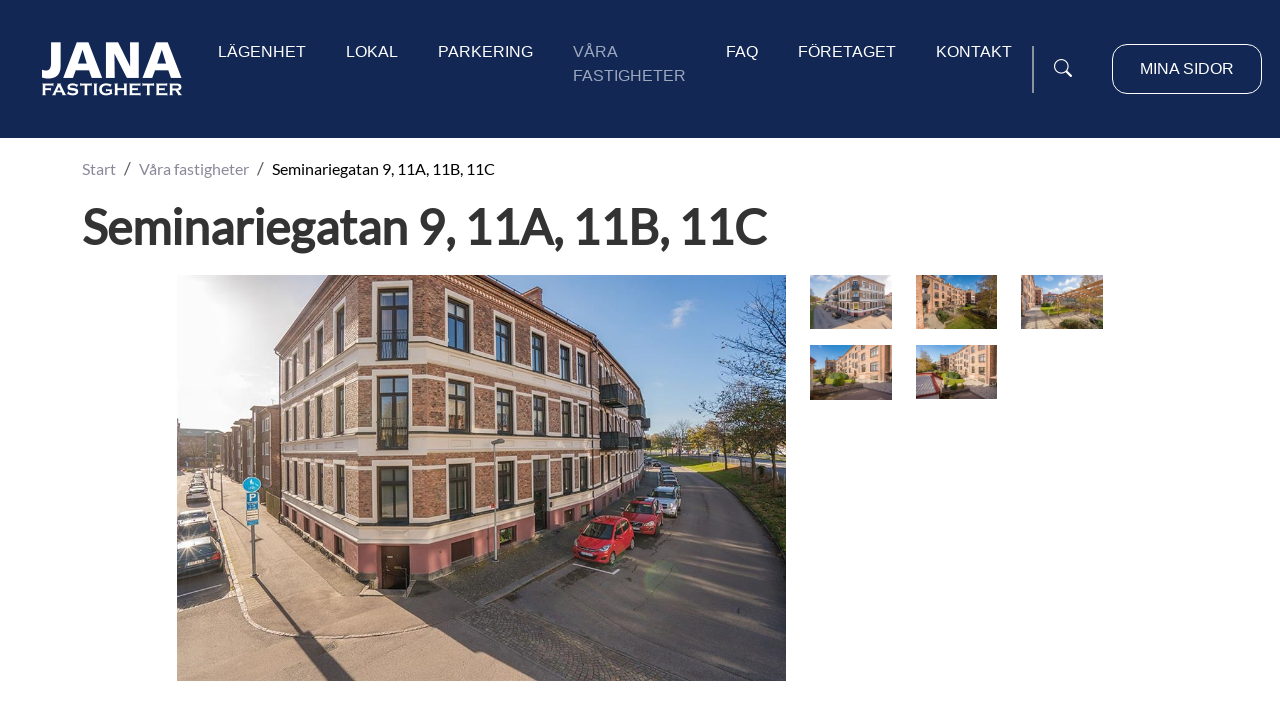

--- FILE ---
content_type: text/html; charset=utf-8
request_url: https://www.jana-fastigheter.se/sv/vara-fastigheter/seminariegatan-9-11.aspx
body_size: 6653
content:

<!DOCTYPE html>

<html lang="sv" prefix="og: http://ogp.me/ns#">
  <head>
    <title>Seminariegatan 9, 11A, 11B, 11C | Jana Fastigheter</title>
    <meta charset="utf-8">
    <meta http-equiv="X-UA-Compatible" content="IE=edge">
    <meta name="viewport" content="width=device-width, initial-scale=1.0">
    <meta name="generator" content="BackNet CMS 5" />
	<meta name="description" content="Jana Fastigheter äger och förvaltar kommersiella fastigheter i Halmstad och Hyltebruk" />
    <!-- BackNet CMS template: jana_fastighetsobjekt.aspx -->
    <meta property="og:title" content="Seminariegatan 9, 11A, 11B, 11C"><meta property="og:description" content="Jana Fastigheter äger och förvaltar kommersiella fastigheter i Halmstad och Hyltebruk"><meta property="og:type" content="website">
<meta property="og:url" content="https://www.jana-fastigheter.se/sv/vara-fastigheter/seminariegatan-9-11.aspx">
<meta property="og:image" content="https://www.jana-fastigheter.se/backnet/media_archive/cache/4b3d4a0fafeaca0e03662e1a40250ba7_1200x630.jpg">
<meta property="og:image:secure_url" content="https://www.jana-fastigheter.se/backnet/media_archive/cache/4b3d4a0fafeaca0e03662e1a40250ba7_1200x630.jpg">
<meta property="og:image:width" content="944">
<meta property="og:image:height" content="630">

<meta property="og:site_name" content="dMAGs">
    <meta name="twitter:url" content="https://www.jana-fastigheter.se/sv/vara-fastigheter/seminariegatan-9-11.aspx">
<meta name="twitter:title" content="Seminariegatan 9, 11A, 11B, 11C">
<meta name="twitter:description" content="Jana Fastigheter äger och förvaltar kommersiella fastigheter i Halmstad och Hyltebruk">
<meta name="twitter:card" content="summary_large_image">
<meta property="twitter:image" content="https://www.jana-fastigheter.se/backnet/media_archive/cache/4b3d4a0fafeaca0e03662e1a40250ba7_1200x630.jpg">

    <link href="//www.googletagmanager.com" rel="dns-prefetch">
    <link rel="canonical" href="https://www.jana-fastigheter.se/sv/vara-fastigheter/seminariegatan-9-11.aspx">
    <link rel="preload" href="/inc/css/bootstrap.min.css" as="style">
    <link rel="stylesheet" href="/inc/css/bootstrap.min.css">
    <link rel="preload" href="/inc/css/bootstrap-icons-1.11.3/font/bootstrap-icons.min.css" as="style">
    <link rel="stylesheet" href="/inc/css/bootstrap-icons-1.11.3/font/bootstrap-icons.min.css">
    <link rel="preload" href="/inc/css/main.min.css" as="style">
    <link rel="stylesheet" href="/inc/css/main.min.css">
    
    <link rel="apple-touch-icon" sizes="180x180" href="/inc/img/favicon/apple-touch-icon.png">
    <link rel="icon" type="image/png" sizes="32x32" href="/inc/img/favicon/favicon-32x32.png">
    <link rel="icon" type="image/png" sizes="16x16" href="/inc/img/favicon/favicon-16x16.png">
    <link rel="manifest" href="/inc/img/favicon/site.webmanifest">
    <link rel="mask-icon" href="/inc/img/favicon/safari-pinned-tab.svg" color="#5bbad5">
    <link rel="shortcut icon" href="/inc/img/favicon/favicon.ico">
    <meta name="msapplication-TileColor" content="#122754">
    <meta name="msapplication-config" content="/inc/img/favicon/browserconfig.xml">
    <meta name="theme-color" content="#ffffff">
   
    
    <script async src="https://www.googletagmanager.com/gtag/js?id=G-3MNP3QPRVF"></script>
    <script>
        window.dataLayer = window.dataLayer || [];
        function gtag() { dataLayer.push(arguments); }
        gtag('js', new Date());
          
        gtag('config', 'G-3MNP3QPRVF');
         
    </script>

    
  
 
</head>
<body  class="jana-objekt">
<span class="position-absolute trigger"></span>
<header id="top">
<nav class="navbar navbar-expand-xl navbar-dark fixed-top bg-nav-customer" aria-label="Meny">

<div class="container-fluid">
    
      <a class="navbar-brand" href="/" accesskey="1"><img src="/inc/img/logo.png" alt="Jana-Fastigheter" /></a>
      
        <button class="navbar-toggler" type="button" data-bs-toggle="collapse" data-bs-target="#mainnavbar" aria-controls="mainnavbar" aria-expanded="false" aria-label="Toggle navigation">
        <span class="navbar-toggler-icon"></span>
        </button>

       <div class="collapse navbar-collapse justify-content-end" id="mainnavbar">
            <ul class="navbar-nav mb-2 mb-lg-0" id="main-menu"><li class="first  nav-item"><a title="Våra lägenheter i Halmstad och Hyltebruk" href="/sv/lagenheter-halmstad.aspx" class=" nav-link">Lägenhet</a></li><li class=" nav-item  level2"><a title="Hitta lediga lokaler i Halmstad och Hyltebruk" href="/sv/kommersiella-lokaler-halmstad.aspx" class=" nav-link">Lokal</a></li><li class=" nav-item  level2"><a title="" href="/sv/hyra-parkeringplats-halmstad.aspx" class=" nav-link">Parkering</a></li><li class="active-parent nav-item dropdown  level2"><a title="" href="/sv/vara-fastigheter.aspx" class="active-parent nav-link dropdown-toggle">Våra fastigheter</a><ul class="dropdown-menu dropdown-menu-dark"><li class="  level3"><a title="" href="/sv/vara-fastigheter.aspx" class=" dropdown-item">Våra fastigheter</a></li><li class="  level3"><a title="" href="/sv/vara-fastigheter/hyresfastigheter.aspx" class=" dropdown-item">Hyresfastigheter</a></li><li class="  level3"><a title="" href="/sv/vara-fastigheter/kommersiella-fastigheter.aspx" class=" dropdown-item">Kommersiella fastigheter</a></li><li class="  level3"><a title="" href="/sv/vara-fastigheter/vara-fastigheter-i-halmstad.aspx" class=" dropdown-item">Våra fastigheter i Halmstad</a></li><li class="  level3"><a title="" href="/sv/vara-fastigheter/vara-fastigheter-i-hyltebruk.aspx" class=" dropdown-item">Våra fastigheter i Hyltebruk</a></li><li class="  level3"><a title="" href="/sv/vara-fastigheter/interaktiv-karta.aspx" class=" dropdown-item">Interaktiv karta</a></li></ul></li><li class=" nav-item  level2"><a title="" href="/sv/for-hyresgaster.aspx" class=" nav-link">FAQ</a></li><li class=" nav-item dropdown  level2"><a title="" href="/sv/om-jana.aspx" class=" nav-link dropdown-toggle">Företaget</a><ul class="dropdown-menu dropdown-menu-dark"><li class="  level3"><a title="Läs mer om Jana Fastigheter" href="/sv/om-jana.aspx" class=" dropdown-item">Om Jana Fastigheter</a></li><li class="  level3"><a title="Läs om Jana Fastigheters historia" href="/sv/om-jana/var-historia.aspx" class=" dropdown-item">Vår historia</a></li><li class="  level3"><a title="Vår Hållbarhetspolicy" href="/sv/om-jana/hallbarhet.aspx" class=" dropdown-item">Hållbarhet</a></li></ul></li><li class=" nav-item dropdown  level2"><a title="Kontakta oss" href="/sv/kontakta-oss.aspx" class=" nav-link dropdown-toggle">Kontakt</a><ul class="dropdown-menu dropdown-menu-dark"><li class="  level3"><a title="Kontakta oss" href="/sv/kontakta-oss.aspx" class=" dropdown-item">Kontakta oss</a></li><li class="  level3"><a title="" href="/sv/kontakta-oss/lediga-tjanster.aspx" class=" dropdown-item">Lediga tjänster</a></li><li class="  level3"><a title="" href="/sv/kontakta-oss/felanmalan.aspx" class=" dropdown-item">Felanmälan</a></li><li class="  level3"><a title="" href="/sv/kontakta-oss/blanketter.aspx" class=" dropdown-item">Blanketter</a></li><li class="  level3"><a title="" href="/sv/kontakta-oss/medarbetare.aspx" class=" dropdown-item">Medarbetare</a></li></ul></ul></li></li></ul>

              <ul class="navbar-nav mb-2 mb-lg-0" id="nav-search">
                <li class="nav-item divider-lang"><a href="#" class="nav-link" title="Gör din sökning"><i class="bi bi-search"></i></a></li>
            </ul>
             <ul class="navbar-nav mb-2 mb-lg-0 ms-2 me-2">
                <li class="nav-item"><a href="/sv/mina-sidor.aspx" class="nav-link btn btn-customer-white-nav">Mina sidor</a></li>
            </ul>
       
      <form id="search-mobile" class="row ms-1 mb-3 mt-4" action="/sv/sok.aspx" method="get">

                <div class="col-8">
                    <input class="form-control input-lg me-2 query" name="q" type="search" placeholder="Gör din sökning" aria-label="Search">
                </div>
                <div class="col-3">
                    <button class="btn btn-customer-white" type="submit">Sök</button>
                </div>

            </form>

    </div>
</div>
</nav>

<div class="bg-nav-customer" id="searchform">
<div class="container">
<div class="row">
    <div class="col-sm-12 offset-md-4 col-md-5 offset-lg-8 col-lg-4 pt-3">
        <form id="search-mainmenu" action="/sv/sok.aspx" method="get">
			<div class="row">
            <div class="col-xs-9 col-sm-9 col-md-9">
			<input type="text" id="query" name="q" value="" class="form-control input-lg query" placeholder="Gör din sökning" />
            </div>
            <div class="col-xs-3 col-sm-3 col-md-3">
            <button type="submit" class="btn btn-lg btn-customer-white">Sök</button>
            </div>
            </div>
        </form>
               
    </div>    
</div>
</div>
</div>


</header>







<div id="main">
    <div class="container">
        <div class="row">
               
        <div id="path" class="col-12"><nav aria-label="breadcrumb"><ol class="breadcrumb" itemscope itemtype="http://schema.org/BreadcrumbList"><li class="breadcrumb-item" aria-current="page" itemprop="itemListElement" itemscope itemtype="http://schema.org/ListItem"><a title="" href="/" itemprop="item"><span itemprop="name">Start</span></a><meta itemprop="position" content="1" /></li><li class="breadcrumb-item" aria-current="page" itemprop="itemListElement" itemscope itemtype="http://schema.org/ListItem"><a title="" href="/sv/vara-fastigheter.aspx" itemprop="item"><span itemprop="name">Våra fastigheter</span></a><meta itemprop="position" content="2" /></li><li class="breadcrumb-item active" aria-current="page" itemprop="itemListElement" itemscope itemtype="http://schema.org/ListItem"><a title="" href="/sv/vara-fastigheter/seminariegatan-9-11.aspx" class="active" itemprop="item"><span itemprop="name">Seminariegatan 9, 11A, 11B, 11C</span></a><meta itemprop="position" content="3" /></li></ol></nav></div>
			
                
        

    <div class="col-12">
        <header>
				<h1 class="first">Seminariegatan 9, 11A, 11B, 11C</h1>
        </header>
    </div>

    <div class="col-lg-10 offset-lg-1">
			    <div class="row">	 
            
                    <div class="col-12 col-lg-8"><a href="/backnet/media_archive/cache/4b3d4a0fafeaca0e03662e1a40250ba7_1200x1024.jpg" data-fancybox="gallery" data-caption="Seminariegatan 9, 11A, 11B, 11C" class="lightbox" rel="lightbox"><img src="/backnet/media_archive/cache/4b3d4a0fafeaca0e03662e1a40250ba7_970x700.jpg" alt="Seminariegatan 9, 11A, 11B, 11C" width="970" height="646" title="Seminariegatan 9, 11A, 11B, 11C" class="img-fluid" /></a></div>
                
			<div class="col-12 col-lg-4 mt-4 mt-lg-0" id="image-list">
                <div class="row">
				<div class="col-6 col-md-4 mb-3" id="0">
				<a class="lightbox i0" data-fancybox="gallery" data-caption="Seminariegatan 9, 11A, 11B, 11C" rel="lightbox" title="Seminariegatan 9, 11A, 11B, 11C" href="/backnet/media_archive/cache/0bfbb01b29b34a02ff3265c4df1d1832_1200x1024.jpg"><img src="/backnet/media_archive/cache/0bfbb01b29b34a02ff3265c4df1d1832_370x370.jpg" alt="Seminariegatan 9, 11A, 11B, 11C" height="246" width="370" title="Seminariegatan 9, 11A, 11B, 11C" class="img-fluid" loading="lazy"></a>
                </div>
                            
				<div class="col-6 col-md-4 mb-3" id="1">
				<a class="lightbox i1" data-fancybox="gallery" data-caption="Seminariegatan 9, 11A, 11B, 11C" rel="lightbox" title="Seminariegatan 9, 11A, 11B, 11C" href="/backnet/media_archive/cache/5f83a81aa1a4626a284e37df75fe23b7_1200x1024.jpg"><img src="/backnet/media_archive/cache/5f83a81aa1a4626a284e37df75fe23b7_370x370.jpg" alt="Seminariegatan 9, 11A, 11B, 11C" height="246" width="370" title="Seminariegatan 9, 11A, 11B, 11C" class="img-fluid" loading="lazy"></a>
                </div>
                            
				<div class="col-6 col-md-4 mb-3" id="2">
				<a class="lightbox i2" data-fancybox="gallery" data-caption="Seminariegatan 9, 11A, 11B, 11C" rel="lightbox" title="Seminariegatan 9, 11A, 11B, 11C" href="/backnet/media_archive/cache/5c1188414ffc94ce6d405affb454e36a_1200x1024.jpg"><img src="/backnet/media_archive/cache/5c1188414ffc94ce6d405affb454e36a_370x370.jpg" alt="Seminariegatan 9, 11A, 11B, 11C" height="246" width="370" title="Seminariegatan 9, 11A, 11B, 11C" class="img-fluid" loading="lazy"></a>
                </div>
                            
				<div class="col-6 col-md-4 mb-3" id="3">
				<a class="lightbox i3" data-fancybox="gallery" data-caption="Seminariegatan 9, 11A, 11B, 11C" rel="lightbox" title="Seminariegatan 9, 11A, 11B, 11C" href="/backnet/media_archive/cache/152694369001952813ae6c72d34c6cb5_1200x1024.jpg"><img src="/backnet/media_archive/cache/152694369001952813ae6c72d34c6cb5_370x370.jpg" alt="Seminariegatan 9, 11A, 11B, 11C" height="250" width="370" title="Seminariegatan 9, 11A, 11B, 11C" class="img-fluid" loading="lazy"></a>
                </div>
                            
				<div class="col-6 col-md-4 mb-3" id="4">
				<a class="lightbox i0" data-fancybox="gallery" data-caption="Seminariegatan 9, 11A, 11B, 11C" rel="lightbox" title="Seminariegatan 9, 11A, 11B, 11C" href="/backnet/media_archive/cache/7dfb8cb3500e6f3df313151ace5a8eec_1200x1024.jpg"><img src="/backnet/media_archive/cache/7dfb8cb3500e6f3df313151ace5a8eec_370x370.jpg" alt="Seminariegatan 9, 11A, 11B, 11C" height="246" width="370" title="Seminariegatan 9, 11A, 11B, 11C" class="img-fluid" loading="lazy"></a>
                </div>
                            
			
                    </div>
                </div>
		        
            </div>
	    
        <div class="row">
            <div class="col-12 mt-5 mb-5">
        <p>Sekelskifteshus med charmiga paradvåningar med högt i tak. Härlig, grönskande innergård med grillplats.</p>
<p><a href="https://maps.app.goo.gl/dGB8a9W7KA8Rqzp47" target="_blank" class="btn btn-customer galinks">Se i gatuvy</a></p>
         <p><strong>Fakta</strong></p>
<div class="table-responsive">
<table border="0" class="table table-striped">
<tbody>
<tr>
<td>Adress:</td>
<td>Seminariegatan 9, 11A, 11B, 11C</td>
</tr>
<tr>
<td>Beteckning:</td>
<td>Båglampan 31-32</td>
</tr>
<tr>
<td>Byggår:</td>
<td>1903</td>
</tr>
<tr>
<td>Yta, m²:</td>
<td>1 914</td>
</tr>
<tr>
<td valign="top">Antal lgh:</td>
<td>
<p>22</p>
<p>5:or - 3 st<br />4:or - 3 st<br />3:or - 9 st<br />2:or - 7 st</p>
</td>
</tr>
<tr>
<td>Antal lokaler:</td>
<td>1 källarlokal</td>
</tr>
<tr>
<td>Hiss:</td>
<td>Nej</td>
</tr>
<tr valign="top">
<td>Övrigt:</td>
</tr>
</tbody>
</table>
</div>
        </div>
        </div>
       <!-- <a href="/sv/vara-fastigheter/seminariegatan-9-11.aspx" title="" target="_blank">Läs mer om fastigheten</a> -->
        
        <div class="embed-responsive embed-responsive-16by9 mb-4">
        <a href="https://www.google.com/maps/search/?api=1&query=56.6779,12.8534" title="Seminariegatan 9, 11A, 11B, 11C" target="_blank"><img src="https://maps.googleapis.com/maps/api/staticmap?center=56.6779,12.8534&zoom=15&size=640x400&markers=56.6779,12.8534&key=AIzaSyAAeFy3Yuovr-fCVSzprrTDSjTK_JErxBk&signature=pOB6o4ULPsAUuq5JYdj2LEP-LEM=" alt="Seminariegatan 9, 11A, 11B, 11C" class="img" loading="lazy" /></a>
        </div>
 

     

    </div>



  
        




        </div>
    </div>
</div>


 <div id="main-teaser" class="pt-7 pb-5">
    <div class="container">
        <div class="row">
            <div class="col-12 col-md-4 mb-4 gateaser text-center" onclick="location.href='/sv/kommersiella-lokaler-halmstad.aspx';" title="Se våra Lediga lokaler i Halmstad">
            <div class="card h-100 mx-auto">
                <div class="card-body">
                
		        <img src="/backnet/media_archive/cache/dd185e3c076e1216150b6238129183e1_570x470.jpg" width="418" height="260" alt="" class="img-fluid" loading="lazy" />
		        
                <h3 class="card-title mt-4">Lediga lokaler</h3>
                <p class="card-text">Letar du efter nytt kontor, affärslokal eller kanske en parkeringsplats? Här hittar du våra lediga lokaler.</p>
                </div>
                <div class="card-footer"><a href="/sv/kommersiella-lokaler-halmstad.aspx" class="btn btn-customer">Lediga lokaler</a></div>
            </div>
            </div>

            <div class="col-12 col-md-4 mb-4 gateaser text-center" onclick="location.href='/sv/for-hyresgaster.aspx';" title="Vanliga frågor & svar för Våra hyresgäster">
            <div class="card h-100 mx-auto">
                <div class="card-body">
                
		        <img src="/backnet/media_archive/cache/a20d3e85e421e5f88845d650519ff092_570x470.jpg" width="418" height="260" alt="" class="img-fluid" loading="lazy" />
		        
                <h3 class="card-title mt-4">För våra hyresgäster</h3>
                <p class="card-text">Hitta svar på de vanligaste frågorna. Det kan vara frågor gällande inflyttning till funderingar kring slutstäd.</p>
                </div>
                <div class="card-footer"><a href="/sv/for-hyresgaster.aspx" class="btn btn-customer">Vanliga frågor & svar</a></div>
            </div>
            </div>

            <div class="col-12 col-md-4 mb-4 gateaser text-center" onclick="location.href='/sv/lagenheter-halmstad.aspx';" title="Se våra Lediga lägenheter i Halmstad">
            <div class="card h-100 mx-auto">
                <div class="card-body">
                
		        <img src="/backnet/media_archive/cache/6f34c3bd584bb69f5ebabddb5265ca25_570x470.jpg" width="418" height="260" alt="" class="img-fluid" loading="lazy" />
		        
                <h3 class="card-title mt-4">Lediga lägenheter</h3>
                <p class="card-text">Söker du ny lägenhet i Halmstad? Här hittar du våra lediga lägenheter.</p>
                </div>
                <div class="card-footer"><a href="/sv/lagenheter-halmstad.aspx" class="btn btn-customer">Lediga lägenheter</a></div>
            </div>
            </div>
        
        </div>
    </div>
</div>



<div id="teaser-big-1" class="teaser-big">
    <div class="container-fluid">
        <div class="row">
            
            <div class="col-lg-6 col-xl-6 ps-0 pe-0"><img src="/backnet/media_archive/cache/b902db09bce9b641c678bd5be9bcacca_1100x700.jpg" alt="Fastigheter i Halmstad och Hyltebruk" width="967" height="700" class="img-fluid" loading="lazy" /></div>
            <div class="col-lg-6 col-xl-4 col-text-right">
                <p class="sub-subject text-uppercase">Våra fastigheter</p>
                <h4 class="h1">Fastigheter i Halmstad och Hyltebruk</h4>
                <p>Jana Fastigheter äger och förvaltar ett antal hyreslägenheter, industrilokaler, lagerlokaler, kontor och butikslokaler.</p>
                <p><a href="/sv/vara-fastigheter.aspx" title="Se våra fastigheter" class="btn btn-customer-white">Se våra fastigheter</a></p>
            </div>
            
        </div>
    </div>
</div>		



<div id="offer-contact" class="pt-7 pb-7">
    <div class="container">
        <div class="row item p-5">
            <div class="col-10 offset-1 text-center">
                <h3 class="h2">Söker du lägenhet, lokal eller parkering i Halmstad?</h3>
                <p>Vi äger och förvaltar hyresrätter, parkeringsplatser, lokaler för industri - lager - butik och kontor i Halmstad och Hyltebruk.<br />
                <a href="https://bostad.jana-fastigheter.se/" target="_blank" rel="noopener" class="btn btn-customer-white mt-4">Se vad som är ledigt</a></p>
            </div>
            
        </div>
    </div>
</div>






  <div id="mobilenav" class="d-block d-sm-none">
    <div class="container">
    <div class="row">
      <div class="col-sm-12"><a href="#" id="back-to-top">Till toppen av sidan</a></div>
    </div>
    </div>
</div>

<footer class="pt-5 pb-5">
        <div class="container">
            
         <div class="row">
           
            <div class="col-12 col-lg-3 mb-4">
               <h5>Kontakta oss</h5>
                <p><span class="yellow">Adress till huvudkontoret</span><br /> Hamngatan 9, 302 43 Halmstad</p>
<p><span style="margin-right: 35px;" class="yellow">Ring oss</span> <a href="tel:+4635129100" class="gaphone">035-12 91 00</a><br /> <span style="margin-right: 10px;" class="yellow">Maila till oss</span><a href="mailto:info@jana-fastigheter.se" class="gamail">info@jana-fastigheter.se</a></p>
            </div>

            <div class="col-12 col-lg-3 mb-4">
                 <h5>Vad är ledigt?</h5>
                <ul>
<li><a rel="noopener" href="https://bostad.jana-fastigheter.se/dwelling" target="_blank">Lediga lägenheter</a></li>
<li><a rel="noopener" href="https://bostad.jana-fastigheter.se/lokal" target="_blank">Lediga lokaler</a></li>
<li><a rel="noopener" href="https://bostad.jana-fastigheter.se/parkering" target="_blank">Lediga parkeringplatser</a></li>
</ul>
            </div>

            <div class="col-12 col-lg-3 mb-4">
                <h5>Nyttiga länkar</h5>
                <ul>
<li><a rel="noopener" href="https://bostad.jana-fastigheter.se/" target="_blank">Intresseanmälan</a></li>
<li><a href="/sv/kontakta-oss/felanmalan.aspx">Felanmälan</a></li>
<li><a href="/sv/for-hyresgaster.aspx">Frågor &amp; svar</a></li>
<li><a href="/sv/vara-fastigheter.aspx">Våra fastigheter</a></li>
<li><a href="/sv/soker-du-bostad.aspx">Söker du bostad</a></li>
</ul>
            </div>
             <div class="col-12 col-lg-3 mb-4">
              <h5>Socialt</h5>
                
                 <p><a href="https://www.facebook.com/janafastigheter/" target="_blank" rel="noopener nofollow" class="mt-3 me-2"><img src="/inc/img/icon_facebook.png" width="32" height="32" alt="Facebook" loading="lazy" /></a>
                 <a href="https://www.instagram.com/janafastigheter/" target="_blank" rel="noopener nofollow" class="mt-3 me-2"><img src="/inc/img/icon_insta.png" width="32" height="32" alt="Instagram" loading="lazy" /></a>
                 <a href="https://www.linkedin.com/company/jana-fastigheter-ab/" target="_blank" rel="noopener nofollow" class="mt-3 me-2"><img src="/inc/img/icon_linkedin.png" width="32" height="32" alt="Linkedin" loading="lazy" /></a></p>
                
            </div>
         
            
        </div>

        <div id="footer-extra">
        <div class="row">
            <div class="col-12">
                <div class="std-links">
				    <ul class="list-inline">
					    <li class="list-inline-item"><a href="/gen/sitemap.aspx" title="Karta (sitemap) över sidorna på hemsidan" rel="nofollow">Webbkarta</a></li>
					    <li class="list-inline-item"><a href="/sv/privat-policy.aspx#Cookies" title="Information om cookies" rel="nofollow">Cookies</a></li>
                        <li class="list-inline-item"><a href="/sv/privat-policy.aspx#Personuppgiftspolicy" title="Information om personuppgifter" rel="nofollow">Personuppgifter</a></li>
                        <li class="list-inline-item last"><a href="https://www.digifactory.se/" title="Besök DigiFactorys hemsida">Producerad av webbyrå DigiFactory</a></li>
					    
				    </ul>
			    </div>
            </div>
        </div>
        </div>
     </div>
</footer>



    <script src="/inc/js/jquery.min.js"></script>

<script src="/inc/js/bootstrap.min.js"></script>
<script src="/inc/js/plugins.min.js"></script>
<script src="/inc/js/main.min.js"></script>

    </body> 
</html>

--- FILE ---
content_type: text/css
request_url: https://www.jana-fastigheter.se/inc/css/main.min.css
body_size: 9626
content:
html{scroll-behavior:smooth}body{font-family:Lato,sans-serif;font-weight:normal;font-size:18px;background:#fff;color:#333;padding-top:80px}body.frontpage{padding-top:85px}h1,h2,h3,h4,h5,h6,.h1,.h2,.h3,.h4,.h5,.h6{font-family:'Lato',sans-serif;font-weight:bold;color:#333}#hero h1,#hero .h1,.teaser-big .h1{color:#fff}#quick-info .h1{color:#fff;font-weight:bold;font-size:40px}h2,.h2{margin-top:32px}h3,.h3{margin-top:18px}h4,.h4{margin-top:18px}#hero-subject,#hero-text{color:#fff;text-shadow:0 0 7px rgba(0,0,0,.6)}h2.showhide{font-size:24px;font-weight:normal;margin-top:0}h2 i.bi-chevron-up{transition:.3s transform ease-in-out}h2.collapsed i.bi-chevron-up{transform:rotate(180deg)}a{color:#4459db;text-decoration:none}a:hover{color:#4459db;text-decoration:underline}.text-bg-dark a{color:#fff;text-decoration:none}.text-bg-dark a:hover{color:#fff}ul li{margin-bottom:10px}ul li:last-child{margin-bottom:0}.bi{font-size:18px;font-weight:bold}.intro{font-size:22px;margin-bottom:1rem;line-height:2.2rem}.red{color:#c50011}.yellow{color:#e6b526}.figure{display:block}.extmedia{margin:10px 0 30px 0}blockquote{background:url(/inc/img/bg_blockquote.png) 0 10px no-repeat;margin:15px 0 15px 0;padding-left:60px;border-left:0}.section{scroll-margin-top:170px}.pt-6{padding-top:4.5rem!important}.pb-6{padding-bottom:4.5rem!important}.pt-7{padding-top:6rem!important}.pb-7{padding-bottom:6rem!important}.p-6{padding:4.5rem!important}.p-7{padding:6rem!important}ul.ok-dark,ul.ok-green{list-style-type:none;padding:0 0 0 8px;margin-top:25px}ul.ok-dark li,ul.ok-green li{background:url(/inc/img/icon-ul-ok.png) no-repeat left top;padding-left:32px;padding-top:0;margin-bottom:12px}ul.ok-light{list-style-type:none;padding:0 0 0 8px;margin-top:25px}ul.ok-light li{background:url(/inc/img/icon-ul-ok-light.png) no-repeat left top;padding-left:32px;padding-top:0;margin-bottom:12px}ul.ok-red{list-style-type:none;padding:0 0 0 8px;margin-top:25px}ul.ok-red li{background:url(/inc/img/icon-ul-ok-red.png) no-repeat left top;padding-left:32px;padding-top:0;margin-bottom:12px}ul.bullet{margin:0;padding:2px 0 7px 0;list-style:none}ul.bullet li{background:url(/inc/img/icon_scene_li.png) 0 4px no-repeat;padding:0 0 15px 45px}ul.bullet li strong{font-size:17px}.btn-customer{color:#494949;background-color:transparent;border:1px solid #333;border-radius:15px;padding:12px 30px;font-size:18px;min-width:200px;transition:all .5s ease}.btn-customer:hover,.btn-customer:focus,.btn-customer:active,.btn-customer.active,.open .dropdown-toggle.btn-customer{color:#333;background-color:#e7eff0;border-color:#333;text-decoration:none}.btn-customer-nav{color:#9da8bf!important;background-color:transparent;border:2px solid #9da8bf;border-radius:15px;padding:12px 30px;font-size:20px;min-width:200px;transition:all .5s ease}.btn-customer-nav:hover,.btn-customer-nav:focus,.btn-customer-nav:active,.btn-customer-nav.active{color:#232c40!important;background-color:#fff;text-decoration:none}.btn-customer-white{color:#fff;background-color:transparent;border:1px solid #fff;border-radius:15px;padding:12px 30px;font-size:18px;min-width:200px;transition:all .5s ease}.btn-customer-white:hover,.btn-customer-white:focus,.btn-customer-white:active,.btn-customer-white.active{color:#333;background-color:#fff;text-decoration:none}.btn-customer-white-nav{color:#fff;background-color:transparent;border:1px solid #fff;border-radius:15px;padding:12px 30px;font-size:18px;transition:all .5s ease}.btn-customer-white-nav:hover,.btn-customer-white-nav:focus,.btn-customer-white-nav:active{color:#000!important;background-color:#fff;text-decoration:none}#hero .btn-customer-white{border:2px solid #fff}.btn-customer-gray{color:#fff;background-color:rgba(32,32,31,.5);border-color:#0d0b0b;border-radius:1px;padding:12px 30px;transition:all .5s ease}.btn-customer-gray:hover,.btn-customer-gray:focus,.btn-customer-gray:active,.btn-customer-gray.active{color:#111;background-color:rgba(255,255,255,.5);border-color:#0d0b0b;text-decoration:none}.btn-customer-blue{color:#fff;background-color:#0d1f43;border-color:#0d1f43;border-radius:15px;padding:12px 30px;transition:all .5s ease;font-size:18px;min-width:200px}.btn-customer-blue:hover,.btn-customer-blue:focus,.btn-customer-blue:active,.btn-customer-blue.active{color:#fff;background-color:#192f5b;border-color:#192f5b;text-decoration:none}#hero .btn-customer-blue{border:2px solid #0d1f43}.btn-customer-dark{color:#fff;background-color:#2c3e50;border-color:#2c3e50;border-radius:15px;padding:12px 30px;transition:all .5s ease;font-size:20px;min-width:200px}.btn-customer-dark:hover,.btn-customer-dark:focus,.btn-customer-dark:active,.btn-customer-dark.active{color:#fff;background-color:#3a5169;text-decoration:none}#search-mobile .btn-customer-white{padding:9px 11px;min-width:100px}#searchform .btn-customer-white{margin-top:3px;padding:8px 20px;font-size:16px}.page-item.active .page-link{background-color:#003157;border-color:#003157}#path{padding-top:45px}.frontpage #path{display:none}.breadcrumb>li>a{text-decoration:none;font-size:16px;color:#8c889a}.breadcrumb>li>a.active{text-decoration:none;color:#000}.pagination li a{color:#394a5d}.pagination>.active>span{background-color:#0f384a;border-color:#0f384a}.bg-nav-customer{background:#122754}.navbar-dark .navbar-toggler{color:#fff;border-color:#fff}.navbar{padding:13px 0}.navbar>li>a{color:#fff;font-size:16px;text-decoration:none;font-family:Jost,sans-serif;text-transform:uppercase}.navbar-dark .navbar-nav .nav-link{color:#fff;font-size:16px;font-family:Jost,sans-serif;text-transform:uppercase}.dropdown-menu-dark .dropdown-item{color:#fff}.dropdown-menu{background:#122754;color:#fff;border-color:#122754}.dropdown-menu a{color:#fff}.dropdown-item:focus,.dropdown-item:hover{color:#c7c5c5}.navbar-dark .navbar-nav .nav-link:hover,.navbar-dark .navbar-nav .nav-link.active,.navbar-dark .navbar-nav .nav-link.active-parent{text-decoration:none;color:#9da8bf}.navbar .show .dropdown-menu>a,.navbar .show .dropdown-menu>a:focus,.navbar .show .dropdown-menu>a:hover,.navbar .show .dropdown-menu>a.active-parent{background:#122754}.dropdown-item.active,.dropdown-menu-dark .dropdown-item.active,.dropdown-menu-dark .dropdown-item:active{color:#c7c5c5;background-color:#122754}.dropdown-item.bg-light{background:#013d5b!important;color:#fff!important}.dropdown-menu-dark .dropdown-item:hover{background:#122754!important;color:#c7c5c5!important;text-decoration:none}.card-puff{background:#e7eff0;border-color:#e7eff0;color:#003157;margin:35px 0}.card-puff .card-body{padding:2rem 2rem 1.5rem 2rem}.puff{background:#e7eff0;border-color:#e7eff0;color:#003157;margin:35px 0;padding:3rem 3rem 2rem 3rem;min-height:217px}.puff h1,.puff .h1,.puff h2,.puff .h2,.puff h3,.puff .h3,.puff h4,.puff .h4,.puff p,.puff a{color:#003157;margin-top:0}.puff-light{background:#f5f7fa;border-color:#f5f7fa;color:#003157;margin:35px 0;padding:3rem 3rem 2rem 3rem;min-height:217px}.puff-dark{background:#003157;border-color:#003157;color:#fff;margin:35px 0;padding:3rem 3rem 2rem 3rem;min-height:217px}.puff-dark h1,.puff-dark .h1,.puff-dark h2,.puff-dark .h2,.puff-dark h3,.puff-dark .h3,.puff-dark h4,.puff-dark .h4,.puff-dark p,.puff-dark a{color:#fff;margin-top:0}.puff-dark a:hover{color:#fff}.puff-pink{background:#fcebe4;border-color:#fcebe4;color:#003157;margin:35px 0;padding:3rem 3rem 2rem 3rem}.puff-transparent{background-color:transparent;border-color:transparent;color:#003157;margin:35px 0;padding:3rem 3rem 2rem 3rem}.puff-career{margin-top:94px;text-align:center}.navbar{padding:12px 0}.navbar-brand img{transition:transform .5s ease-in-out}.fixed-top{transition:all .25s ease-in-out}.stuck .navbar.fixed-top{padding:0}.stuck .navbar.fixed-top .navbar-brand img{transform:scale(.5)}#nav-search{display:none}#searchform{display:none;padding:20px 0 20px 0}.frontpage #searchform{display:none;padding:0 0 20px 0}.caret-right{background-image:url("/inc/img/caret-right.png");background-repeat:no-repeat;float:right;height:20px;padding:14px;width:20px}.caret-down{background-image:url("/inc/img/caret-down.png");background-repeat:no-repeat;float:right;height:20px;padding:14px;width:20px}p.faqsubject i.bi-chevron-up{transition:.3s transform ease-in-out}p.faqsubject.collapsed i.bi-chevron-up{transform:rotate(180deg)}ul.nav li.dropdown:hover>ul.dropdown-menu{display:block}#pagehero{color:#fff;padding-top:130px;padding:100px 0;min-height:400px;background-position:center;background-size:cover;background-attachment:scroll!important}.frontpage #hero{background:url(/inc/img/bg_hero_mobile.jpg) bottom center no-repeat #202b43;color:#fff;padding:80px 0 60px 0;min-height:450px}#hero .intro{font-size:20px;margin-bottom:2rem}#hero p{font-size:22px;color:#fff}#hero a.link-offset-2{color:#fff;text-decoration:underline}#quick-info{background:#011f2e;color:#fff;padding:35px 0 20px 0}.quick-info-text{font-size:16px}#main{padding-bottom:30px}#index-intro{padding-top:20px}#index-intro h1{margin-bottom:5px}#main-teaser{background:#f2f2f2}#main-teaser h3,#main-teaser h2,#main-teaser .card-title{font-size:30px;color:#394a5d}#main-teaser p{color:#394a5d}#main-teaser .item{cursor:pointer}#main-teaser .card{border-radius:0;border:0;color:#f2f2f2;background:#f2f2f2}#main-teaser .card:hover{cursor:pointer}#main-teaser .card-footer{background-color:transparent!important;border-top:0}.column figure.pb-4{padding-bottom:.1rem!important}#teaser-big-1{background:#464f61;color:#fff}#teaser-big-2{background:#464f61;color:#fff}#teaser-big-2-image{min-height:250px;background-size:cover;background-position:top left}.teaser-big{color:#fff}.frontpage .teaser-big{margin-top:0}.teaser-big .col-text-left{padding:50px 20px 50px 30px}.teaser-big .col-text-right{padding:50px 20px 50px 30px}.teaser-big p.sub-subject{margin-bottom:0;font-size:18px}.teaser-big .sub-subject{color:#e6b526}.teaser-big .btn-customer-white{min-width:194px}#product-list h3{font-size:30px}.product-list .pitem{cursor:pointer}#offer-contact .item{background:#9b9987;color:#fff;border-radius:15px}#offer-contact .item h3{color:#fff;margin:20px 0 15px 0}#offer-contact .item p{color:#fff;font-size:22px}#mobilenav{padding:20px 0;background:#122754;color:#cad5e0;text-align:center}#mobilenav a{text-decoration:none;color:#cad5e0}footer{background:#122754;padding:60px 0 80px 0;color:#c1c7ce}footer h5{color:#c1c7ce;font-size:28px;padding-bottom:9px;font-weight:normal}footer p{margin-top:10px;font-size:18px}footer p,footer p a,footer a{color:#c1c7ce;font-size:18px;text-decoration:none}footer a:hover{text-decoration:underline;color:#c1c7ce}footer .icons{margin:0 10px 20px 0}footer ul{padding-left:1.5rem}footer ul.none{padding-left:0}footer ul.none li{list-style:none}footer ul li{list-style:url(/inc/img/icon_arrow.png)}#footer-extra{padding-top:30px}.std-links ul li{border-right:1px solid #b2c1d6;padding-right:10px;color:#ccc;font-size:16px}.std-links ul li.last{border-right:0}.std-links ul li a{color:#ccc;font-size:16px;text-decoration:none}#df-links ul li a{color:#ccc;font-size:16px}@media screen and (-webkit-min-device-pixel-ratio:0){.form-control{font-size:16px!important}select,textarea,input{font-size:16px!important}select:focus,textarea:focus,input:focus{font-size:16px!important}}@media(max-width:766px){.table-responsive .table-contact{border:0}.table-contact td{display:inline}}@media(min-width:768px){body{padding-top:88px}.navbar{padding:15px 0}.navbar-brand img{transition:transform .5s ease-in-out}.fixed-top{transition:all .25s ease-in-out}.stuck .navbar.fixed-top{padding:8px 0}.stuck .navbar.fixed-top .navbar-brand img{transform:scale(.7)}#pagehero{height:650px}#hero .intro{font-size:22px}#teaser-big-2-image{min-height:540px}footer{background:#122754 url(/inc/img/bg_footer.jpg) top center no-repeat;min-height:424px}footer h5{font-size:18px}}@media(min-width:992px){body{padding-top:110px}.navbar{padding:25px 0}#logo{padding:25px 0}h1,.h1{font-size:48px;margin-bottom:20px}h2,.h2{font-size:36px;margin-bottom:20px;margin-top:40px}h3,.h3{font-size:30px;margin-bottom:15px;margin-top:24px}h4,.h4{font-size:24px;margin-bottom:12px;margin-top:24px}.figure{display:inline-block}#path{padding-top:45px}#pagehero{height:650px;padding:130px}.frontpage #hero{background:url(/inc/img/bg_hero_tablet.jpg) bottom center no-repeat #202b43;min-height:550px}#hero .h1{padding-top:30px;font-size:54px;color:#fff}#hero-text{font-size:24px}#teaser-big-2-image{min-height:360px}.teaser-big .col-text-left{padding:40px 20px 0 20px}.teaser-big .col-text-right{padding:40px 20px 20px 30px}#teaser-big-3 .col-text-left{padding-top:50px}.col-text-right p,.col-text-left p{max-width:700px}.teaser-big .h1{margin-bottom:0;font-size:30px}.teaser-big p{margin:10px 0 25px 0;font-size:20px}.col-lg-4 .puff{margin:35px 0;padding:1.2rem 1.2rem 1rem 1.2rem;min-height:280px}.col-lg-4 .puff-light{margin:35px 0;padding:1.2rem 1.2rem 1rem 1.2rem;min-height:280px}.col-lg-4 .puff-dark{margin:35px 0;padding:1.2rem 1.2rem 1rem 1.2rem;min-height:280px}.col-lg-4 .puff h3,.col-lg-4 .puff-light h3,.col-lg-4 .puff-dark h3{font-size:22px}ul.related{margin-top:30px;margin-bottom:40px}ul.related .list-inline-item{margin-top:20px;margin-right:80px}ul.related .list-inline-item:last-child{margin-right:0!important}hr{margin:40px 0 40px 0}.hr-collapse{margin:5px 0 25px 0}footer h5{font-size:24px}}@media(min-width:1200px){body.frontpage{padding-top:110px}.navbar-brand{padding-left:30px}.divider-lang{border-left:solid 2px #89929d!important;padding-left:20px}.navbar-expand-lg .navbar-nav .dropdown-menu{box-shadow:0 0 12px 0 rgba(0,0,0,.35)}.navbar-collapse{clear:none;float:right}.navbar-nav{padding:5px 0}.btn-customer-white-nav{min-width:150px}#hero .h1{padding-top:130px}.frontpage #hero{background:url(/inc/img/bg_hero.jpg) bottom center no-repeat #202b43;min-height:700px;padding-top:130px}#search-mobile{display:none}#nav-search{display:block;font-size:22px}#mainnavbar .nav-item{padding:2px 12px}#mainnavbar .dropdown-item{padding:12px 28px}.navbar>li>a:hover,.navbar>li>a:focus{text-decoration:none;background-color:transparent;color:#cc1616}.navbar>li>a.active,.navbar>li>a.active-parent{text-decoration:none}ul.related .list-inline-item{margin-right:100px}.teaser-big .h1{font-size:48px}.teaser-big p{font-size:20px}#teaser-big-2-image{min-height:634px}.teaser-big .col-text-left{padding:80px 30px 50px 0}.teaser-big .col-text-right{padding:80px 50px 50px 80px}.col-lg-4 .puff{margin:35px 0;padding:3rem 3rem 2rem 3rem;min-height:360px}.col-lg-4 .puff-light{margin:35px 0;padding:3rem 3rem 2rem 3rem;min-height:360px}.col-lg-4 .puff-dark{margin:35px 0;padding:3rem 3rem 2rem 3rem;min-height:360px}.col-lg-4 .puff h3,.col-lg-4 .puff-light h3,.col-lg-4 .puff-dark h3{font-size:26px}}@media(min-width:1930px){.navbar-dark .navbar-nav .nav-link{font-size:18px}#mainnavbar .nav-item{padding:10px 18px}#pagehero{height:650px}.frontpage #hero{background:url(/inc/img/bg_hero_xl.jpg) bottom center no-repeat #202b43;min-height:928px}.col-lg-4 .puff h3,.col-lg-4 .puff-light h3,.col-lg-4 .puff-dark h3{font-size:32px}.col-lg-4 .puff{min-height:310px}.col-lg-4 .puff-light{min-height:310px}.col-lg-4 .puff-dark{min-height:310px}#teaser-big-2-image{min-height:634px;background-position:top right!important}.teaser-big .col-text-left{padding:70px 60px 0 60px}.teaser-big .col-text-right{padding-left:60px;padding-top:70px}.teaser-big .h1{margin-bottom:0;font-size:48px}.teaser-big p.sub-subject{font-size:18px}.teaser-big p{font-size:22px;margin:10px 0 25px 0}.teaser-big .btn-customer-white{padding:16px 15px}.navbar-dark .navbar-nav .nav-link .sub-arrow{color:#c4000c}}@media print{#top-bar,#mini-nav,#extra,#newsletter-signup,#mobilenav,footer{display:none!important}a[href]:after,abbr[title]:after,a[href^="javascript:"]:after,a[href^="#"]:after{content:none}}.query{background:#013d5b!important;color:#fff!important;border-color:#013d5b;box-shadow:none;padding:10px 16px}.query::-moz-placeholder{color:#fff!important}.query::-webkit-input-placeholder{color:#fff!important}.autocomplete-suggestions{border:1px solid #999;background:#fff;overflow:auto;border-radius:3px;font-size:16px}.autocomplete-suggestion{padding:10px 15px;white-space:nowrap;overflow:hidden}.autocomplete-selected{background:#f0f0f0;cursor:pointer}.autocomplete-suggestions strong{font-weight:bold;color:#000}.autocomplete-group{padding:2px 5px}.autocomplete-group strong{display:block;border-bottom:1px solid #000}td a{color:#151515;text-decoration:none}td a:hover{color:#151515}.table{font-size:15px;font-family:Arial,sans-serif}.tooltip-inner{min-width:150px}.table>thead>tr>th,.table>tbody>tr>td,.table>tbody>tr>th{padding:12px 8px;border-bottom:0}.table>tbody>tr>td{padding:12px 8px}.table-contact{font-family:'Roboto',sans-serif;font-size:16px}.table-contact>tbody>tr>td,.table-contact>tbody>tr>th,.table-contact>tfoot>tr>td,.table-contact>tfoot>tr>th,.table-contact>thead>tr>td,.table-contact>thead>tr>th{border-top:1px solid #fff}table#searchres{margin-bottom:40px}table#searchres tr{cursor:pointer}table#searchres td.number{text-align:center;vertical-align:middle;font-size:18px}table#searchres td.text{white-space:normal}table#searchres .badge{margin-left:5px}table#searchres .badge a{color:#fff;text-decoration:none}table#searchres>:not(:first-child){border-top:1px solid #ccc}table#searchres .badge.bg-primary{background-color:#122754!important}.fb-page,.fb-page span,.fb-page span iframe[style]{width:100%!important}#file-list,#link-list,#sub-list{padding-top:1px;clear:both}#file-list ul,#link-list ul,#sub-list ul{margin-left:10px;padding:0}#file-list{background:#f5f7fa;padding:25px 20px 5px 20px;margin-top:40px;margin-bottom:20px}#file-list li{list-style:none;padding-bottom:8px}#file-list li a{font-weight:normal;display:block;padding:0 0 0 22px;background:url(/backnet/inc/images/icon/page_white.png) left center no-repeat;text-decoration:none;color:#333}#file-list li.txt a{background-image:url(/backnet/inc/images/icon/page_white_text.png)}#file-list li.pdf a{background-image:url(/backnet/inc/images/icon/page_white_acrobat.png)}#file-list li.rar a{background-image:url(/backnet/inc/images/icon/page_white_compressed.png)}#file-list li.zip a{background-image:url(/backnet/inc/images/icon/page_white_compressed.png)}#file-list li.xls a{background-image:url(/backnet/inc/images/icon/page_white_excel.png)}#file-list li.xlsx a{background-image:url(/backnet/inc/images/icon/page_white_excel.png)}#file-list li.doc a{background-image:url(/backnet/inc/images/icon/page_white_word.png)}#file-list li.docx a{background-image:url(/backnet/inc/images/icon/page_white_word.png)}#file-list li.ppt a{background-image:url(/backnet/inc/images/icon/page_white_powerpoint.png)}#file-list li.pptx a{background-image:url(/backnet/inc/images/icon/page_white_powerpoint.png)}#file-list li.gif a{background-image:url(/backnet/inc/images/icon/page_white_picture.png)}#file-list li.jpg a{background-image:url(/backnet/inc/images/icon/page_white_picture.png)}#file-list li.png a{background-image:url(/backnet/inc/images/icon/page_white_picture.png)}#file-list li.psd a{background-image:url(/backnet/inc/images/icon/page_white_picture.png)}.zoom-effect{overflow:hidden;position:relative}.zoom-effect img{width:100%;height:auto;transition:transform .5s ease-out}.zoom-effect:hover img{transform:scale(1.1)}label.error{padding-bottom:2px;color:#ea5200}label label.error{float:right}.gdrp{padding-top:15px}.form-control,.form-control:focus,.form-check-input,.form-check-input:focus{border:.0625rem solid rgba(33,50,91,.22)}.form-label{font-size:17px}.navbar-nav.sm-collapsible .sub-arrow{position:absolute;top:50%;right:0;margin:-.7em .5em 0 0;border:1px solid rgba(0,0,0,.1);border-radius:.25rem;padding:0;width:2em;height:1.4em;font-size:1.25rem;line-height:1.2em;text-align:center}.navbar-nav.sm-collapsible .sub-arrow::before{content:'+'}.navbar-nav.sm-collapsible .show>a>.sub-arrow::before{content:'-'}.navbar-dark .navbar-nav.sm-collapsible .nav-link .sub-arrow{border-color:rgba(255,255,255,.1)}.navbar-nav.sm-collapsible .has-submenu{padding-right:3em}.navbar-nav.sm-collapsible .dropdown-item,.navbar-nav.sm-collapsible .nav-link{position:relative}.navbar-nav:not(.sm-collapsible) .nav-link .sub-arrow{display:inline-block;width:0;height:0;vertical-align:.255em}.fixed-bottom .navbar-nav:not(.sm-collapsible) .nav-link .sub-arrow,.fixed-bottom .navbar-nav:not(.sm-collapsible):not([data-sm-skip]) .dropdown-toggle::after{border-top:0;border-bottom:.3em solid}.navbar-nav:not(.sm-collapsible) .dropdown-item .sub-arrow,.navbar-nav:not(.sm-collapsible):not([data-sm-skip]) .dropdown-menu .dropdown-toggle::after{position:absolute;top:50%;right:0;width:0;height:0;margin-top:-.3em;margin-right:1em;border-top:.3em solid transparent;border-bottom:.3em solid transparent;border-left:.3em solid}.navbar-nav:not(.sm-collapsible) .dropdown-item.has-submenu{padding-right:2em}.navbar-nav .scroll-down,.navbar-nav .scroll-up{position:absolute;display:none;visibility:hidden;height:20px;overflow:hidden;text-align:center}.navbar-nav .scroll-down-arrow,.navbar-nav .scroll-up-arrow{position:absolute;top:-2px;left:50%;margin-left:-8px;width:0;height:0;overflow:hidden;border-top:7px solid transparent;border-right:7px solid transparent;border-bottom:7px solid;border-left:7px solid transparent}.navbar-nav .scroll-down-arrow{top:6px;border-top:7px solid;border-right:7px solid transparent;border-bottom:7px solid transparent;border-left:7px solid transparent}.navbar-nav.sm-collapsible .dropdown-menu .dropdown-menu{margin:.5em}.navbar-nav:not([data-sm-skip]) .dropdown-item{white-space:normal}.navbar-nav:not(.sm-collapsible) .sm-nowrap>li>.dropdown-item{white-space:nowrap}body.compensate-for-scrollbar{overflow:hidden}.fancybox-active{height:auto}.fancybox-is-hidden{left:-9999px;margin:0;position:absolute!important;top:-9999px;visibility:hidden}.fancybox-container{-webkit-backface-visibility:hidden;height:100%;left:0;outline:0;position:fixed;-webkit-tap-highlight-color:transparent;top:0;-ms-touch-action:manipulation;touch-action:manipulation;transform:translateZ(0);width:100%;z-index:99992}.fancybox-container *{box-sizing:border-box}.fancybox-bg,.fancybox-inner,.fancybox-outer,.fancybox-stage{bottom:0;left:0;position:absolute;right:0;top:0}.fancybox-outer{-webkit-overflow-scrolling:touch;overflow-y:auto}.fancybox-bg{background:#1e1e1e;opacity:0;transition-duration:inherit;transition-property:opacity;transition-timing-function:cubic-bezier(.47,0,.74,.71)}.fancybox-is-open .fancybox-bg{opacity:.9;transition-timing-function:cubic-bezier(.22,.61,.36,1)}.fancybox-caption,.fancybox-infobar,.fancybox-navigation .fancybox-button,.fancybox-toolbar{direction:ltr;opacity:0;position:absolute;transition:opacity .25s ease,visibility 0s ease .25s;visibility:hidden;z-index:99997}.fancybox-show-caption .fancybox-caption,.fancybox-show-infobar .fancybox-infobar,.fancybox-show-nav .fancybox-navigation .fancybox-button,.fancybox-show-toolbar .fancybox-toolbar{opacity:1;transition:opacity .25s ease 0s,visibility 0s ease 0s;visibility:visible}.fancybox-infobar{color:#ccc;font-size:13px;-webkit-font-smoothing:subpixel-antialiased;height:44px;left:0;line-height:44px;min-width:44px;mix-blend-mode:difference;padding:0 10px;pointer-events:none;top:0;-webkit-touch-callout:none;-webkit-user-select:none;-moz-user-select:none;-ms-user-select:none;user-select:none}.fancybox-toolbar{right:0;top:0}.fancybox-stage{direction:ltr;overflow:visible;transform:translateZ(0);z-index:99994}.fancybox-is-open .fancybox-stage{overflow:hidden}.fancybox-slide{-webkit-backface-visibility:hidden;display:none;height:100%;left:0;outline:0;overflow:auto;-webkit-overflow-scrolling:touch;padding:44px;position:absolute;text-align:center;top:0;transition-property:transform,opacity;white-space:normal;width:100%;z-index:99994}.fancybox-slide:before{content:"";display:inline-block;font-size:0;height:100%;vertical-align:middle;width:0}.fancybox-is-sliding .fancybox-slide,.fancybox-slide--current,.fancybox-slide--next,.fancybox-slide--previous{display:block}.fancybox-slide--image{overflow:hidden;padding:44px 0}.fancybox-slide--image:before{display:none}.fancybox-slide--html{padding:6px}.fancybox-content{background:#fff;display:inline-block;margin:0;max-width:100%;overflow:auto;-webkit-overflow-scrolling:touch;padding:44px;position:relative;text-align:left;vertical-align:middle}.fancybox-slide--image .fancybox-content{animation-timing-function:cubic-bezier(.5,0,.14,1);-webkit-backface-visibility:hidden;background:transparent;background-repeat:no-repeat;background-size:100% 100%;left:0;max-width:none;overflow:visible;padding:0;position:absolute;top:0;transform-origin:top left;transition-property:transform,opacity;-webkit-user-select:none;-moz-user-select:none;-ms-user-select:none;user-select:none;z-index:99995}.fancybox-can-zoomOut .fancybox-content{cursor:zoom-out}.fancybox-can-zoomIn .fancybox-content{cursor:zoom-in}.fancybox-can-pan .fancybox-content,.fancybox-can-swipe .fancybox-content{cursor:grab}.fancybox-is-grabbing .fancybox-content{cursor:grabbing}.fancybox-container [data-selectable=true]{cursor:text}.fancybox-image,.fancybox-spaceball{background:transparent;border:0;height:100%;left:0;margin:0;max-height:none;max-width:none;padding:0;position:absolute;top:0;-webkit-user-select:none;-moz-user-select:none;-ms-user-select:none;user-select:none;width:100%}.fancybox-spaceball{z-index:1}.fancybox-slide--iframe .fancybox-content,.fancybox-slide--map .fancybox-content,.fancybox-slide--pdf .fancybox-content,.fancybox-slide--video .fancybox-content{height:100%;overflow:visible;padding:0;width:100%}.fancybox-slide--video .fancybox-content{background:#000}.fancybox-slide--map .fancybox-content{background:#e5e3df}.fancybox-slide--iframe .fancybox-content{background:#fff}.fancybox-iframe,.fancybox-video{background:transparent;border:0;display:block;height:100%;margin:0;overflow:hidden;padding:0;width:100%}.fancybox-iframe{left:0;position:absolute;top:0}.fancybox-error{background:#fff;cursor:default;max-width:400px;padding:40px;width:100%}.fancybox-error p{color:#444;font-size:16px;line-height:20px;margin:0;padding:0}.fancybox-button{background:rgba(30,30,30,.6);border:0;border-radius:0;box-shadow:none;cursor:pointer;display:inline-block;height:44px;margin:0;padding:10px;position:relative;transition:color .2s;vertical-align:top;visibility:inherit;width:44px}.fancybox-button,.fancybox-button:link,.fancybox-button:visited{color:#ccc}.fancybox-button:hover{color:#fff}.fancybox-button:focus{outline:0}.fancybox-button.fancybox-focus{outline:1px dotted}.fancybox-button[disabled],.fancybox-button[disabled]:hover{color:#888;cursor:default;outline:0}.fancybox-button div{height:100%}.fancybox-button svg{display:block;height:100%;overflow:visible;position:relative;width:100%}.fancybox-button svg path{fill:currentColor;stroke-width:0}.fancybox-button--fsenter svg:nth-child(2),.fancybox-button--fsexit svg:first-child,.fancybox-button--pause svg:first-child,.fancybox-button--play svg:nth-child(2){display:none}.fancybox-progress{background:#ff5268;height:2px;left:0;position:absolute;right:0;top:0;transform:scaleX(0);transform-origin:0;transition-property:transform;transition-timing-function:linear;z-index:99998}.fancybox-close-small{background:transparent;border:0;border-radius:0;color:#ccc;cursor:pointer;opacity:.8;padding:8px;position:absolute;right:-12px;top:-44px;z-index:401}.fancybox-close-small:hover{color:#fff;opacity:1}.fancybox-slide--html .fancybox-close-small{color:currentColor;padding:10px;right:0;top:0}.fancybox-slide--image.fancybox-is-scaling .fancybox-content{overflow:hidden}.fancybox-is-scaling .fancybox-close-small,.fancybox-is-zoomable.fancybox-can-pan .fancybox-close-small{display:none}.fancybox-navigation .fancybox-button{background-clip:content-box;height:100px;opacity:0;position:absolute;top:calc(50% - 50px);width:70px}.fancybox-navigation .fancybox-button div{padding:7px}.fancybox-navigation .fancybox-button--arrow_left{left:0;left:env(safe-area-inset-left);padding:31px 26px 31px 6px}.fancybox-navigation .fancybox-button--arrow_right{padding:31px 6px 31px 26px;right:0;right:env(safe-area-inset-right)}.fancybox-caption{background:linear-gradient(0deg,rgba(0,0,0,.85) 0,rgba(0,0,0,.3) 50%,rgba(0,0,0,.15) 65%,rgba(0,0,0,.075) 75.5%,rgba(0,0,0,.037) 82.85%,rgba(0,0,0,.019) 88%,transparent);bottom:0;color:#eee;font-size:14px;font-weight:400;left:0;line-height:1.5;padding:75px 44px 25px;pointer-events:none;right:0;text-align:center;z-index:99996}@supports(padding:max(0)){.fancybox-caption{padding:75px max(44px,env(safe-area-inset-right)) max(25px,env(safe-area-inset-bottom)) max(44px,env(safe-area-inset-left))}}.fancybox-caption--separate{margin-top:-50px}.fancybox-caption__body{max-height:50vh;overflow:auto;pointer-events:all}.fancybox-caption a,.fancybox-caption a:link,.fancybox-caption a:visited{color:#ccc;text-decoration:none}.fancybox-caption a:hover{color:#fff;text-decoration:underline}.fancybox-loading{animation:a 1s linear infinite;background:transparent;border:4px solid #888;border-bottom-color:#fff;border-radius:50%;height:50px;left:50%;margin:-25px 0 0 -25px;opacity:.7;padding:0;position:absolute;top:50%;width:50px;z-index:99999}@keyframes a{to{transform:rotate(1turn)}}.fancybox-animated{transition-timing-function:cubic-bezier(0,0,.25,1)}.fancybox-fx-slide.fancybox-slide--previous{opacity:0;transform:translate3d(-100%,0,0)}.fancybox-fx-slide.fancybox-slide--next{opacity:0;transform:translate3d(100%,0,0)}.fancybox-fx-slide.fancybox-slide--current{opacity:1;transform:translateZ(0)}.fancybox-fx-fade.fancybox-slide--next,.fancybox-fx-fade.fancybox-slide--previous{opacity:0;transition-timing-function:cubic-bezier(.19,1,.22,1)}.fancybox-fx-fade.fancybox-slide--current{opacity:1}.fancybox-fx-zoom-in-out.fancybox-slide--previous{opacity:0;transform:scale3d(1.5,1.5,1.5)}.fancybox-fx-zoom-in-out.fancybox-slide--next{opacity:0;transform:scale3d(.5,.5,.5)}.fancybox-fx-zoom-in-out.fancybox-slide--current{opacity:1;transform:scaleX(1)}.fancybox-fx-rotate.fancybox-slide--previous{opacity:0;transform:rotate(-1turn)}.fancybox-fx-rotate.fancybox-slide--next{opacity:0;transform:rotate(1turn)}.fancybox-fx-rotate.fancybox-slide--current{opacity:1;transform:rotate(0deg)}.fancybox-fx-circular.fancybox-slide--previous{opacity:0;transform:scale3d(0,0,0) translate3d(-100%,0,0)}.fancybox-fx-circular.fancybox-slide--next{opacity:0;transform:scale3d(0,0,0) translate3d(100%,0,0)}.fancybox-fx-circular.fancybox-slide--current{opacity:1;transform:scaleX(1) translateZ(0)}.fancybox-fx-tube.fancybox-slide--previous{transform:translate3d(-100%,0,0) scale(.1) skew(-10deg)}.fancybox-fx-tube.fancybox-slide--next{transform:translate3d(100%,0,0) scale(.1) skew(10deg)}.fancybox-fx-tube.fancybox-slide--current{transform:translateZ(0) scale(1)}@media(max-height:576px){.fancybox-slide{padding-left:6px;padding-right:6px}.fancybox-slide--image{padding:6px 0}.fancybox-close-small{right:-6px}.fancybox-slide--image .fancybox-close-small{background:#4e4e4e;color:#f2f4f6;height:36px;opacity:1;padding:6px;right:0;top:0;width:36px}.fancybox-caption{padding-left:12px;padding-right:12px}@supports(padding:max(0)){.fancybox-caption{padding-left:max(12px,env(safe-area-inset-left));padding-right:max(12px,env(safe-area-inset-right))}}}.fancybox-share{background:#f4f4f4;border-radius:3px;max-width:90%;padding:30px;text-align:center}.fancybox-share h1{color:#222;font-size:35px;font-weight:700;margin:0 0 20px}.fancybox-share p{margin:0;padding:0}.fancybox-share__button{border:0;border-radius:3px;display:inline-block;font-size:14px;font-weight:700;line-height:40px;margin:0 5px 10px;min-width:130px;padding:0 15px;text-decoration:none;transition:all .2s;-webkit-user-select:none;-moz-user-select:none;-ms-user-select:none;user-select:none;white-space:nowrap}.fancybox-share__button:link,.fancybox-share__button:visited{color:#fff}.fancybox-share__button:hover{text-decoration:none}.fancybox-share__button--fb{background:#3b5998}.fancybox-share__button--fb:hover{background:#344e86}.fancybox-share__button--pt{background:#bd081d}.fancybox-share__button--pt:hover{background:#aa0719}.fancybox-share__button--tw{background:#1da1f2}.fancybox-share__button--tw:hover{background:#0d95e8}.fancybox-share__button svg{height:25px;margin-right:7px;position:relative;top:-1px;vertical-align:middle;width:25px}.fancybox-share__button svg path{fill:#fff}.fancybox-share__input{background:transparent;border:0;border-bottom:1px solid #d7d7d7;border-radius:0;color:#5d5b5b;font-size:14px;margin:10px 0 0;outline:0;padding:10px 15px;width:100%}.fancybox-thumbs{background:#ddd;bottom:0;display:none;margin:0;-webkit-overflow-scrolling:touch;-ms-overflow-style:-ms-autohiding-scrollbar;padding:2px 2px 4px;position:absolute;right:0;-webkit-tap-highlight-color:rgba(0,0,0,0);top:0;width:212px;z-index:99995}.fancybox-thumbs-x{overflow-x:auto;overflow-y:hidden}.fancybox-show-thumbs .fancybox-thumbs{display:block}.fancybox-show-thumbs .fancybox-inner{right:212px}.fancybox-thumbs__list{font-size:0;height:100%;list-style:none;margin:0;overflow-x:hidden;overflow-y:auto;padding:0;position:absolute;position:relative;white-space:nowrap;width:100%}.fancybox-thumbs-x .fancybox-thumbs__list{overflow:hidden}.fancybox-thumbs-y .fancybox-thumbs__list::-webkit-scrollbar{width:7px}.fancybox-thumbs-y .fancybox-thumbs__list::-webkit-scrollbar-track{background:#fff;border-radius:10px;box-shadow:inset 0 0 6px rgba(0,0,0,.3)}.fancybox-thumbs-y .fancybox-thumbs__list::-webkit-scrollbar-thumb{background:#2a2a2a;border-radius:10px}.fancybox-thumbs__list a{-webkit-backface-visibility:hidden;backface-visibility:hidden;background-color:rgba(0,0,0,.1);background-position:50%;background-repeat:no-repeat;background-size:cover;cursor:pointer;float:left;height:75px;margin:2px;max-height:calc(100% - 8px);max-width:calc(50% - 4px);outline:0;overflow:hidden;padding:0;position:relative;-webkit-tap-highlight-color:transparent;width:100px}.fancybox-thumbs__list a:before{border:6px solid #ff5268;bottom:0;content:"";left:0;opacity:0;position:absolute;right:0;top:0;transition:all .2s cubic-bezier(.25,.46,.45,.94);z-index:99991}.fancybox-thumbs__list a:focus:before{opacity:.5}.fancybox-thumbs__list a.fancybox-thumbs-active:before{opacity:1}@media(max-width:576px){.fancybox-thumbs{width:110px}.fancybox-show-thumbs .fancybox-inner{right:110px}.fancybox-thumbs__list a{max-width:calc(100% - 10px)}}@font-face{font-display:swap;font-family:'Lato';font-style:normal;font-weight:400;src:url('/inc/fonts/lato-v24-latin-regular.eot?');src:url('/inc/fonts/lato-v24-latin-regular.eot?#iefix') format('embedded-opentype'),url('/inc/fonts/lato-v24-latin-regular.woff2') format('woff2'),url('/inc/fonts/lato-v24-latin-regular.woff') format('woff'),url('/inc/fonts/lato-v24-latin-regular.ttf') format('truetype'),url('/inc/fonts/lato-v24-latin-regular.svg#Lato') format('svg')}

--- FILE ---
content_type: application/javascript
request_url: https://www.jana-fastigheter.se/inc/js/main.min.js
body_size: 597
content:
$(document).ready(function(){const t=n=>{n[0].intersectionRatio>0?document.documentElement.removeAttribute("class"):document.documentElement.setAttribute("class","stuck")},i=new IntersectionObserver(t);i.observe(document.querySelector(".trigger"));$("#nav-search").click(function(){$("#searchform").toggle();$("#query").focus()});$(".navbar-toggler").click(function(){$("#searchform").toggle()});const n=window.location.hash.substring(1);if(n&&$("#"+n).length){if($("html,body").animate({scrollTop:$("#"+n).offset().top-120},800),n.startsWith("p-")){const i=n.replace("p","pc"),t=$("#"+i);t.length&&new bootstrap.Collapse(t[0],{toggle:!0})}return!1}$("#back-to-top").click(function(){return $("body,html").animate({scrollTop:0},800),!1});$(".gaslide").click(function(){gtag("event","Klick",{event_category:"Bildspel",event_label:$(this).attr("title")})});$(".gateaser").click(function(){gtag("event","Klick",{event_category:"Puffar",event_label:$(this).find("h3").text()})});$(".gateaserbig").click(function(){gtag("event","Klick",{event_category:"Puffar",event_label:$(this).find("h4").text()})});$(".gafiles").click(function(){gtag("event","Ladda ner",{event_category:"Fil",event_label:$(this).text()!==""?$(this).text():$(this).attr("title")})});$(".galinks").click(function(){gtag("event","Klick",{event_category:"Länkar",event_label:$(this).attr("title")!==""?$(this).attr("title"):$(this).text()})});$(".gaphone").click(function(){gtag("event","Klick",{event_category:"Kontakt",event_label:"Telefonnummer"})});$(".gamail").click(function(){gtag("event","Klick",{event_category:"Kontakt",event_label:"E-postadress"})});$(".gasocial").click(function(){gtag("event","Klick",{event_category:"Social",event_label:$(this).attr("title")})});$(".gacontact").click(function(){gtag("event","Klick",{event_category:"Kontakt",event_label:"Kontakt - Popup"})});$(".ganews").click(function(){gtag("event","Klick",{event_category:"Social",event_label:"Nyhetsbrev - onexit"})});$(".gaform").click(function(){gtag("event","Knapp",{event_category:"Formulär",event_label:"Skicka"})});$(".gaformnewsletter").click(function(){gtag("event","Knapp",{event_category:"Formulär",event_label:"Registrera"})});$(".query").autocomplete({serviceUrl:"/gen/json/sok.aspx",minChars:3,delimiter:/(,|;)\s*/,maxHeight:400,onSelect:function(n){location.href=n.data}})});